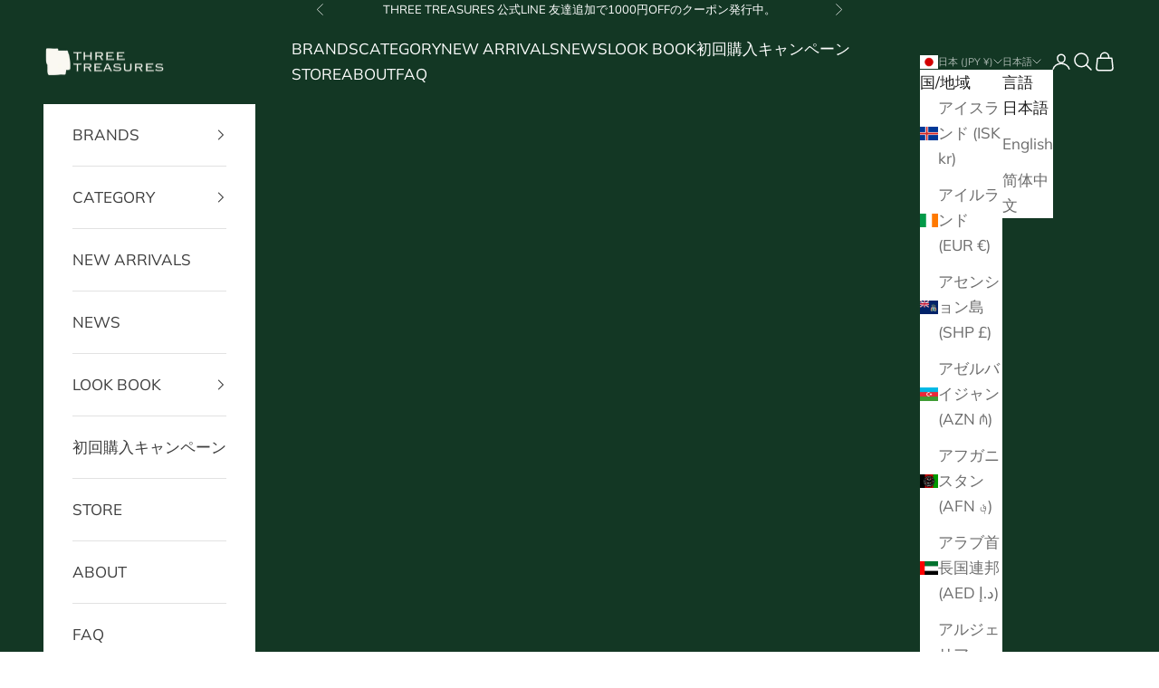

--- FILE ---
content_type: text/html; charset=UTF-8
request_url: https://setubridgeapps.com/coming-soon-product/app/src/public/get_timezone?shop=threetreasures.myshopify.com&store_timezone=Asia%2FTokyo
body_size: -152
content:
{"dateTime":"2025\/12\/29 15:13:21","timezone":"Asia\/Tokyo"}

--- FILE ---
content_type: text/css
request_url: https://www.setubridgeapps.com/coming-soon-product/CSP-Extension/csp_app.css?gergg
body_size: -72
content:
@font-face {
  font-family: 'Poppins';
  src: url('fonts/Poppins/Poppins-Regular.ttf') format('truetype');
  font-weight: normal;
  font-style: normal;
}
@font-face {
  font-family: 'Poppins';
  src: url('fonts/Poppins/Poppins-ExtraLight.ttf') format('truetype');
  font-weight: 300;
  font-style: normal;
}
@font-face {
  font-family: 'Sulphur Point';
  src: url('fonts/Sulphur_Point/SulphurPoint-Light.ttf') format('truetype');
  font-weight: normal;
  font-style: normal;
}